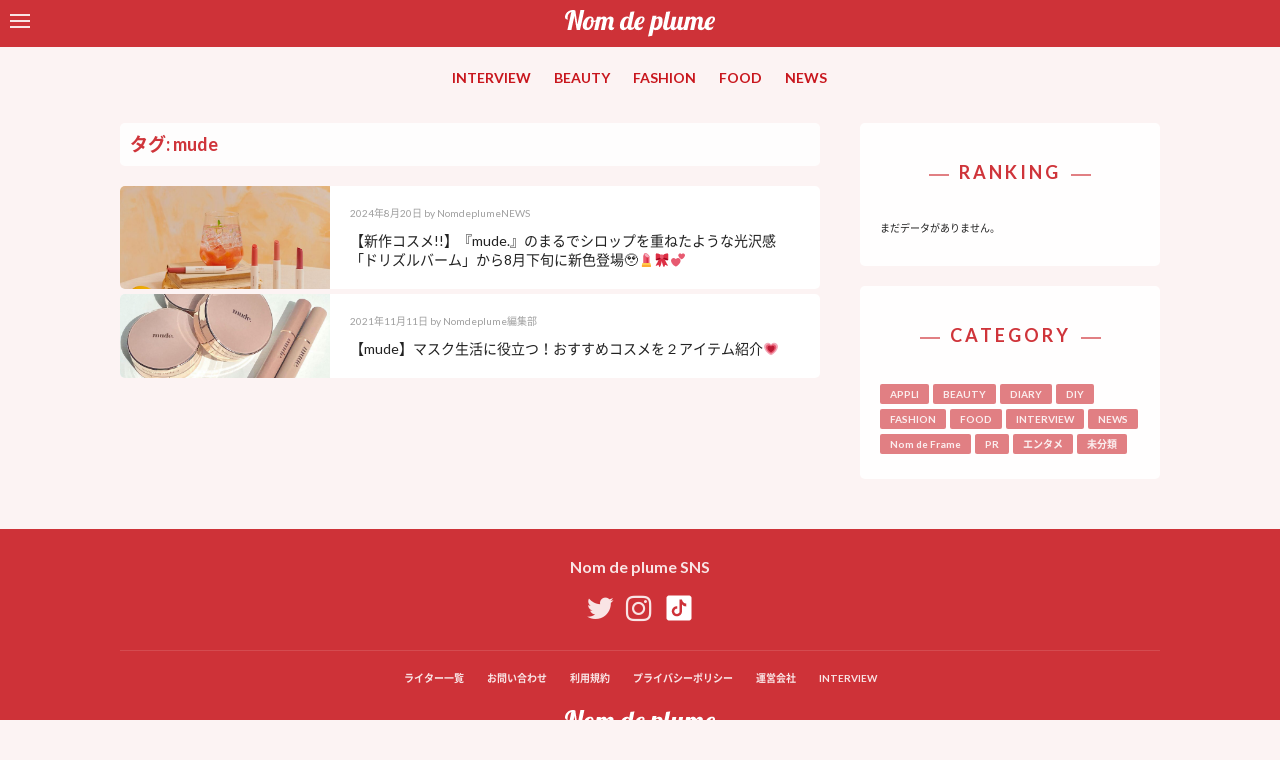

--- FILE ---
content_type: text/html; charset=UTF-8
request_url: https://www.nomdeplume.jp/tag/mude
body_size: 10754
content:
<!doctype html>

<!--[if lt IE 7]><html lang="ja" class="no-js lt-ie9 lt-ie8 lt-ie7"><![endif]-->
<!--[if (IE 7)&!(IEMobile)]><html lang="ja" class="no-js lt-ie9 lt-ie8"><![endif]-->
<!--[if (IE 8)&!(IEMobile)]><html lang="ja" class="no-js lt-ie9"><![endif]-->
<!--[if gt IE 8]><!--> <html lang="ja" class="no-js"><!--<![endif]-->

    <head>
        <meta charset="utf-8">

                <meta http-equiv="X-UA-Compatible" content="IE=edge">

                    <title>Nom de plume(ノンデプルーム)  mude</title>
        
                <meta name="HandheldFriendly" content="True">
        <meta name="MobileOptimized" content="320">
        <meta name="viewport" content="width=device-width, initial-scale=1"/>

                <link rel="apple-touch-icon" href="https://www.nomdeplume.jp/wp-content/themes/nom%20de%20plume/library/images/apple-touch-icon.png">
        <link rel="icon" href="https://www.nomdeplume.jp/wp-content/themes/nom%20de%20plume/favicon.png">
        <!--[if IE]>
            <link rel="shortcut icon" href="https://www.nomdeplume.jp/wp-content/themes/nom%20de%20plume/favicon.ico">
        <![endif]-->
                <meta name="msapplication-TileColor" content="#f01d4f">
        <meta name="msapplication-TileImage" content="https://www.nomdeplume.jp/wp-content/themes/nom%20de%20plume/library/images/win8-tile-icon.png">
            <meta name="theme-color" content="#121212">

        <link rel="pingback" href="https://www.nomdeplume.jp/xmlrpc.php">

        <script src="https://use.fontawesome.com/96752f7ad3.js"></script>

                <style>
#wpadminbar #wp-admin-bar-wccp_free_top_button .ab-icon:before {
	content: "\f160";
	color: #02CA02;
	top: 3px;
}
#wpadminbar #wp-admin-bar-wccp_free_top_button .ab-icon {
	transform: rotate(45deg);
}
</style>
<link rel='dns-prefetch' href='//fonts.googleapis.com' />
<link rel='dns-prefetch' href='//s.w.org' />
<link rel="alternate" type="application/rss+xml" title="Nom de plume(ノンデプルーム) &raquo; フィード" href="https://www.nomdeplume.jp/feed" />
<link rel="alternate" type="application/rss+xml" title="Nom de plume(ノンデプルーム) &raquo; コメントフィード" href="https://www.nomdeplume.jp/comments/feed" />
<link rel="alternate" type="application/rss+xml" title="Nom de plume(ノンデプルーム) &raquo; mude タグのフィード" href="https://www.nomdeplume.jp/tag/mude/feed" />
		<script type="text/javascript">
			window._wpemojiSettings = {"baseUrl":"https:\/\/s.w.org\/images\/core\/emoji\/2.2.1\/72x72\/","ext":".png","svgUrl":"https:\/\/s.w.org\/images\/core\/emoji\/2.2.1\/svg\/","svgExt":".svg","source":{"concatemoji":"https:\/\/www.nomdeplume.jp\/wp-includes\/js\/wp-emoji-release.min.js"}};
			!function(a,b,c){function d(a){var b,c,d,e,f=String.fromCharCode;if(!k||!k.fillText)return!1;switch(k.clearRect(0,0,j.width,j.height),k.textBaseline="top",k.font="600 32px Arial",a){case"flag":return k.fillText(f(55356,56826,55356,56819),0,0),!(j.toDataURL().length<3e3)&&(k.clearRect(0,0,j.width,j.height),k.fillText(f(55356,57331,65039,8205,55356,57096),0,0),b=j.toDataURL(),k.clearRect(0,0,j.width,j.height),k.fillText(f(55356,57331,55356,57096),0,0),c=j.toDataURL(),b!==c);case"emoji4":return k.fillText(f(55357,56425,55356,57341,8205,55357,56507),0,0),d=j.toDataURL(),k.clearRect(0,0,j.width,j.height),k.fillText(f(55357,56425,55356,57341,55357,56507),0,0),e=j.toDataURL(),d!==e}return!1}function e(a){var c=b.createElement("script");c.src=a,c.defer=c.type="text/javascript",b.getElementsByTagName("head")[0].appendChild(c)}var f,g,h,i,j=b.createElement("canvas"),k=j.getContext&&j.getContext("2d");for(i=Array("flag","emoji4"),c.supports={everything:!0,everythingExceptFlag:!0},h=0;h<i.length;h++)c.supports[i[h]]=d(i[h]),c.supports.everything=c.supports.everything&&c.supports[i[h]],"flag"!==i[h]&&(c.supports.everythingExceptFlag=c.supports.everythingExceptFlag&&c.supports[i[h]]);c.supports.everythingExceptFlag=c.supports.everythingExceptFlag&&!c.supports.flag,c.DOMReady=!1,c.readyCallback=function(){c.DOMReady=!0},c.supports.everything||(g=function(){c.readyCallback()},b.addEventListener?(b.addEventListener("DOMContentLoaded",g,!1),a.addEventListener("load",g,!1)):(a.attachEvent("onload",g),b.attachEvent("onreadystatechange",function(){"complete"===b.readyState&&c.readyCallback()})),f=c.source||{},f.concatemoji?e(f.concatemoji):f.wpemoji&&f.twemoji&&(e(f.twemoji),e(f.wpemoji)))}(window,document,window._wpemojiSettings);
		</script>
		<style type="text/css">
img.wp-smiley,
img.emoji {
	display: inline !important;
	border: none !important;
	box-shadow: none !important;
	height: 1em !important;
	width: 1em !important;
	margin: 0 .07em !important;
	vertical-align: -0.1em !important;
	background: none !important;
	padding: 0 !important;
}
</style>
<link rel='stylesheet' id='contact-form-7-css'  href='https://www.nomdeplume.jp/wp-content/plugins/contact-form-7/includes/css/styles.css' type='text/css' media='all' />
<link rel='stylesheet' id='nrci_methods-css'  href='https://www.nomdeplume.jp/wp-content/plugins/no-right-click-images-plugin/no-right-click-images.css' type='text/css' media='all' />
<link rel='stylesheet' id='googleFontsLato-css'  href='//fonts.googleapis.com/css?family=Lato%3A300%2C300i%2C400%2C400i%2C700%2C700i%2C900%2C900i' type='text/css' media='all' />
<link rel='stylesheet' id='googleFontsFredoka-css'  href='//fonts.googleapis.com/css?family=Fredoka+One' type='text/css' media='all' />
<link rel='stylesheet' id='wordpress-popular-posts-css'  href='https://www.nomdeplume.jp/wp-content/plugins/wordpress-popular-posts/style/wpp.css' type='text/css' media='all' />
<link rel='stylesheet' id='bones-stylesheet-css'  href='https://www.nomdeplume.jp/wp-content/themes/nom%20de%20plume/library/css/style.css' type='text/css' media='all' />
<!--[if lt IE 9]>
<link rel='stylesheet' id='bones-ie-only-css'  href='https://www.nomdeplume.jp/wp-content/themes/nom%20de%20plume/library/css/ie.css' type='text/css' media='all' />
<![endif]-->
<script type='text/javascript' src='https://www.nomdeplume.jp/wp-includes/js/jquery/jquery.js'></script>
<script type='text/javascript' src='https://www.nomdeplume.jp/wp-includes/js/jquery/jquery-migrate.min.js'></script>
<script type='text/javascript'>
/* <![CDATA[ */
var nrci_opts = {"gesture":"Y","drag":"Y","touch":"Y","admin":"Y"};
/* ]]> */
</script>
<script type='text/javascript' src='https://www.nomdeplume.jp/wp-content/plugins/no-right-click-images-plugin/no-right-click-images.js'></script>
<script type='text/javascript' src='https://www.nomdeplume.jp/wp-content/themes/nom%20de%20plume/library/js/libs/modernizr.custom.min.js'></script>
<link rel='https://api.w.org/' href='https://www.nomdeplume.jp/wp-json/' />
<meta name="p:domain_verify" content="c7d8883c95f0e9b747a6c97110e7b9ca"/><script type="text/javascript">
	window._wp_rp_static_base_url = 'https://wprp.zemanta.com/static/';
	window._wp_rp_wp_ajax_url = "https://www.nomdeplume.jp/wp-admin/admin-ajax.php";
	window._wp_rp_plugin_version = '3.6.4';
	window._wp_rp_post_id = '114238';
	window._wp_rp_num_rel_posts = '3';
	window._wp_rp_thumbnails = true;
	window._wp_rp_post_title = '%E3%80%90%E6%96%B0%E4%BD%9C%E3%82%B3%E3%82%B9%E3%83%A1%21%21%E3%80%91%E3%80%8Emude.%E3%80%8F%E3%81%AE%E3%81%BE%E3%82%8B%E3%81%A7%E3%82%B7%E3%83%AD%E3%83%83%E3%83%97%E3%82%92%E9%87%8D%E3%81%AD%E3%81%9F%E3%82%88%E3%81%86%E3%81%AA%E5%85%89%E6%B2%A2%E6%84%9F%E3%80%8C%E3%83%89%E3%83%AA%E3%82%BA%E3%83%AB%E3%83%90%E3%83%BC%E3%83%A0%E3%80%8D%E3%81%8B%E3%82%898%E6%9C%88%E4%B8%8B%E6%97%AC%E3%81%AB%E6%96%B0%E8%89%B2%E7%99%BB%E5%A0%B4%F0%9F%A5%B9%F0%9F%92%84%F0%9F%8E%80%F0%9F%92%95';
	window._wp_rp_post_tags = ['mude', '%E3%83%9F%E3%83%A5%E3%83%BC%E3%83%89', '%E6%96%B0%E4%BD%9C%E3%82%B3%E3%82%B9%E3%83%A1', '%E3%82%B3%E3%82%B9%E3%83%A1', '%E3%83%AA%E3%83%83%E3%83%97', '%E9%9F%93%E5%9B%BD%E3%82%B3%E3%82%B9%E3%83%A1', 'beauty', 'div', 'alt'];
	window._wp_rp_promoted_content = true;
</script>
<link rel="stylesheet" href="https://www.nomdeplume.jp/wp-content/plugins/wordpress-23-related-posts-plugin/static/themes/modern.css?version=3.6.4" />
<style type="text/css">
.related_post_title {
	margin: 0 auto 4rem;
	background: none;
	padding: 0;
	border: none;
}
ul.related_post {
}
ul.related_post li {
}
ul.related_post li a {
}
ul.related_post li img {
}</style>
<script id="wpcp_disable_selection" type="text/javascript">
var image_save_msg='You are not allowed to save images!';
	var no_menu_msg='Context Menu disabled!';
	var smessage = "Content is protected !!";

function disableEnterKey(e)
{
	var elemtype = e.target.tagName;
	
	elemtype = elemtype.toUpperCase();
	
	if (elemtype == "TEXT" || elemtype == "TEXTAREA" || elemtype == "INPUT" || elemtype == "PASSWORD" || elemtype == "SELECT" || elemtype == "OPTION" || elemtype == "EMBED")
	{
		elemtype = 'TEXT';
	}
	
	if (e.ctrlKey){
     var key;
     if(window.event)
          key = window.event.keyCode;     //IE
     else
          key = e.which;     //firefox (97)
    //if (key != 17) alert(key);
     if (elemtype!= 'TEXT' && (key == 97 || key == 65 || key == 67 || key == 99 || key == 88 || key == 120 || key == 26 || key == 85  || key == 86 || key == 83 || key == 43 || key == 73))
     {
		if(wccp_free_iscontenteditable(e)) return true;
		show_wpcp_message('You are not allowed to copy content or view source');
		return false;
     }else
     	return true;
     }
}


/*For contenteditable tags*/
function wccp_free_iscontenteditable(e)
{
	var e = e || window.event; // also there is no e.target property in IE. instead IE uses window.event.srcElement
  	
	var target = e.target || e.srcElement;

	var elemtype = e.target.nodeName;
	
	elemtype = elemtype.toUpperCase();
	
	var iscontenteditable = "false";
		
	if(typeof target.getAttribute!="undefined" ) iscontenteditable = target.getAttribute("contenteditable"); // Return true or false as string
	
	var iscontenteditable2 = false;
	
	if(typeof target.isContentEditable!="undefined" ) iscontenteditable2 = target.isContentEditable; // Return true or false as boolean

	if(target.parentElement.isContentEditable) iscontenteditable2 = true;
	
	if (iscontenteditable == "true" || iscontenteditable2 == true)
	{
		if(typeof target.style!="undefined" ) target.style.cursor = "text";
		
		return true;
	}
}

////////////////////////////////////
function disable_copy(e)
{	
	var e = e || window.event; // also there is no e.target property in IE. instead IE uses window.event.srcElement
	
	var elemtype = e.target.tagName;
	
	elemtype = elemtype.toUpperCase();
	
	if (elemtype == "TEXT" || elemtype == "TEXTAREA" || elemtype == "INPUT" || elemtype == "PASSWORD" || elemtype == "SELECT" || elemtype == "OPTION" || elemtype == "EMBED")
	{
		elemtype = 'TEXT';
	}
	
	if(wccp_free_iscontenteditable(e)) return true;
	
	var isSafari = /Safari/.test(navigator.userAgent) && /Apple Computer/.test(navigator.vendor);
	
	var checker_IMG = '';
	if (elemtype == "IMG" && checker_IMG == 'checked' && e.detail >= 2) {show_wpcp_message(alertMsg_IMG);return false;}
	if (elemtype != "TEXT")
	{
		if (smessage !== "" && e.detail == 2)
			show_wpcp_message(smessage);
		
		if (isSafari)
			return true;
		else
			return false;
	}	
}

//////////////////////////////////////////
function disable_copy_ie()
{
	var e = e || window.event;
	var elemtype = window.event.srcElement.nodeName;
	elemtype = elemtype.toUpperCase();
	if(wccp_free_iscontenteditable(e)) return true;
	if (elemtype == "IMG") {show_wpcp_message(alertMsg_IMG);return false;}
	if (elemtype != "TEXT" && elemtype != "TEXTAREA" && elemtype != "INPUT" && elemtype != "PASSWORD" && elemtype != "SELECT" && elemtype != "OPTION" && elemtype != "EMBED")
	{
		return false;
	}
}	
function reEnable()
{
	return true;
}
document.onkeydown = disableEnterKey;
document.onselectstart = disable_copy_ie;
if(navigator.userAgent.indexOf('MSIE')==-1)
{
	document.onmousedown = disable_copy;
	document.onclick = reEnable;
}
function disableSelection(target)
{
    //For IE This code will work
    if (typeof target.onselectstart!="undefined")
    target.onselectstart = disable_copy_ie;
    
    //For Firefox This code will work
    else if (typeof target.style.MozUserSelect!="undefined")
    {target.style.MozUserSelect="none";}
    
    //All other  (ie: Opera) This code will work
    else
    target.onmousedown=function(){return false}
    target.style.cursor = "default";
}
//Calling the JS function directly just after body load
window.onload = function(){disableSelection(document.body);};

//////////////////special for safari Start////////////////
var onlongtouch;
var timer;
var touchduration = 1000; //length of time we want the user to touch before we do something

var elemtype = "";
function touchstart(e) {
	var e = e || window.event;
  // also there is no e.target property in IE.
  // instead IE uses window.event.srcElement
  	var target = e.target || e.srcElement;
	
	elemtype = window.event.srcElement.nodeName;
	
	elemtype = elemtype.toUpperCase();
	
	if(!wccp_pro_is_passive()) e.preventDefault();
	if (!timer) {
		timer = setTimeout(onlongtouch, touchduration);
	}
}

function touchend() {
    //stops short touches from firing the event
    if (timer) {
        clearTimeout(timer);
        timer = null;
    }
	onlongtouch();
}

onlongtouch = function(e) { //this will clear the current selection if anything selected
	
	if (elemtype != "TEXT" && elemtype != "TEXTAREA" && elemtype != "INPUT" && elemtype != "PASSWORD" && elemtype != "SELECT" && elemtype != "EMBED" && elemtype != "OPTION")	
	{
		if (window.getSelection) {
			if (window.getSelection().empty) {  // Chrome
			window.getSelection().empty();
			} else if (window.getSelection().removeAllRanges) {  // Firefox
			window.getSelection().removeAllRanges();
			}
		} else if (document.selection) {  // IE?
			document.selection.empty();
		}
		return false;
	}
};

document.addEventListener("DOMContentLoaded", function(event) { 
    window.addEventListener("touchstart", touchstart, false);
    window.addEventListener("touchend", touchend, false);
});

function wccp_pro_is_passive() {

  var cold = false,
  hike = function() {};

  try {
	  const object1 = {};
  var aid = Object.defineProperty(object1, 'passive', {
  get() {cold = true}
  });
  window.addEventListener('test', hike, aid);
  window.removeEventListener('test', hike, aid);
  } catch (e) {}

  return cold;
}
/*special for safari End*/
</script>
<script id="wpcp_disable_Right_Click" type="text/javascript">
document.ondragstart = function() { return false;}
	function nocontext(e) {
	   return false;
	}
	document.oncontextmenu = nocontext;
</script>
<style>
.unselectable
{
-moz-user-select:none;
-webkit-user-select:none;
cursor: default;
}
html
{
-webkit-touch-callout: none;
-webkit-user-select: none;
-khtml-user-select: none;
-moz-user-select: none;
-ms-user-select: none;
user-select: none;
-webkit-tap-highlight-color: rgba(0,0,0,0);
}
</style>
<script id="wpcp_css_disable_selection" type="text/javascript">
var e = document.getElementsByTagName('body')[0];
if(e)
{
	e.setAttribute('unselectable',on);
}
</script>
<style type="text/css" id="custom-background-css">
body.custom-background { background-color: #fcf3f3; }
</style>
<link rel="icon" href="https://www.nomdeplume.jp/wp-content/uploads/2017/05/cropped-fb8870748e3cdc672d5b5c7c8e41f0bf-32x32.png" sizes="32x32" />
<link rel="icon" href="https://www.nomdeplume.jp/wp-content/uploads/2017/05/cropped-fb8870748e3cdc672d5b5c7c8e41f0bf-192x192.png" sizes="192x192" />
<link rel="apple-touch-icon-precomposed" href="https://www.nomdeplume.jp/wp-content/uploads/2017/05/cropped-fb8870748e3cdc672d5b5c7c8e41f0bf-180x180.png" />
<meta name="msapplication-TileImage" content="https://www.nomdeplume.jp/wp-content/uploads/2017/05/cropped-fb8870748e3cdc672d5b5c7c8e41f0bf-270x270.png" />
        
                <script>
          (function(i,s,o,g,r,a,m){i['GoogleAnalyticsObject']=r;i[r]=i[r]||function(){
          (i[r].q=i[r].q||[]).push(arguments)},i[r].l=1*new Date();a=s.createElement(o),
          m=s.getElementsByTagName(o)[0];a.async=1;a.src=g;m.parentNode.insertBefore(a,m)
          })(window,document,'script','https://www.google-analytics.com/analytics.js','ga');

          ga('create', 'UA-42582334-5', 'auto');
          ga('send', 'pageview');

        </script>
        
        <!--OGP開始-->
        <meta property="fb:admins" content="654890591211413" />
        <meta property="og:locale" content="ja_JP">
                        <meta property="og:type" content="blog">
                <meta property="og:description" content="原宿系モデル事務所である株式会社 N.D.Promotion が運営するティーン向けメディア。 Twitter38 万フォロワー、Instagram11 万フォロワーと SNS を中心に若年層女子へ圧倒的なリーチ力を持つ。人気モデルを起用した撮影企画や人気 JK ライターによるオリジナルコンテンツを毎日発信し、スマホ世代の流行の発信地。">
                <meta property="twitter:text:description" content="原宿系モデル事務所である株式会社 N.D.Promotion が運営するティーン向けメディア。 Twitter38 万フォロワー、Instagram11 万フォロワーと SNS を中心に若年層女子へ圧倒的なリーチ力を持つ。人気モデルを起用した撮影企画や人気 JK ライターによるオリジナルコンテンツを毎日発信し、スマホ世代の流行の発信地。">
                <meta property="og:title" content="Nom de plume(ノンデプルーム)">
                <meta property="twitter:title" content="Nom de plume(ノンデプルーム)">
                <meta property="og:url" content="https://www.nomdeplume.jp">
                <meta property="twitter:url" content="https://www.nomdeplume.jp">
                    <meta property="og:site_name" content="Nom de plume(ノンデプルーム)">
            <meta property="og:image" content="https://www.nomdeplume.jp/wp-content/themes/nom%20de%20plume/library/images/ogp.png">
            <meta name="twitter:card" content="summary_large_image">
            <meta name="twitter:site" content="@Nomde_official">
        <!--OGP完了-->
<!-- Global site tag (gtag.js) - Google Analytics -->
<script async src="https://www.googletagmanager.com/gtag/js?id=G-ZSY5GRJ82Q"></script>
<script>
  window.dataLayer = window.dataLayer || [];
  function gtag(){dataLayer.push(arguments);}
  gtag('js', new Date());

  gtag('config', 'G-ZSY5GRJ82Q');
</script>

<!-- Google tag (gtag.js) -->
<script async src="https://www.googletagmanager.com/gtag/js?id=G-34HLTEKE3N"></script>
<script>
  window.dataLayer = window.dataLayer || [];
  function gtag(){dataLayer.push(arguments);}
  gtag('js', new Date());

  gtag('config', 'G-34HLTEKE3N');
</script>

    </head>


    <body class="archive tag tag-mude tag-8952 custom-background unselectable" itemscope itemtype="http://schema.org/WebPage">
                                        

<div id="sidebar">

    <div id="sidebar-wrapper" class="sidebar-wrapper">

        <form role="search" method="get" id="searchform" class="searchform" action="https://www.nomdeplume.jp/">
    <div class="search-wrap">
        <div class="left">
            <label for="s" class="screen-reader-text">
            <input type="search" id="s" name="s" value="" />
            </label>
        </div>
        <div class="right">
            <button type="submit" id="searchsubmit" ><i class="fa fa-search" aria-hidden="true"></i></button>
        </div>
    </div>
</form>
        <h4 class="side-title">MENU</h4>
        <nav role="navigation">
            <div class="slide-links cf"><ul id="menu-slide_navi01" class="menu"><li id="menu-item-70390" class="menu-item menu-item-type-taxonomy menu-item-object-category menu-item-70390"><a href="https://www.nomdeplume.jp/category/interview">INTERVIEW</a></li>
<li id="menu-item-2150" class="menu-item menu-item-type-taxonomy menu-item-object-category menu-item-2150"><a href="https://www.nomdeplume.jp/category/beauty">BEAUTY</a></li>
<li id="menu-item-2151" class="menu-item menu-item-type-taxonomy menu-item-object-category menu-item-2151"><a href="https://www.nomdeplume.jp/category/fashion">FASHION</a></li>
<li id="menu-item-2168" class="menu-item menu-item-type-taxonomy menu-item-object-category menu-item-2168"><a href="https://www.nomdeplume.jp/category/food">FOOD</a></li>
<li id="menu-item-2153" class="menu-item menu-item-type-taxonomy menu-item-object-category menu-item-2153"><a href="https://www.nomdeplume.jp/category/news">NEWS</a></li>
<li id="menu-item-2167" class="menu-item menu-item-type-taxonomy menu-item-object-category menu-item-2167"><a href="https://www.nomdeplume.jp/category/appli">APPLI</a></li>
</ul></div>        </nav>

        <h4 class="side-title">WRITER</h4>
        <ul class="writer-list">
                    <li class="writer-profile">
            <figure class="eyecatch author_image">
                <a href="/?author=16">
                <img alt='' src='http://www.nomdeplume.jp/wp-content/uploads/2020/04/NOMDE_LOGO_icon-1-300x300.jpg' srcset='http://www.nomdeplume.jp/wp-content/uploads/2020/04/NOMDE_LOGO_icon-1-600x600.jpg 2x' class='avatar avatar-300 photo' height='300' width='300' />                </a>
            </figure>
            <div class="profile">
                <div class="icon-field">
                                                </div>
                <h4>
                    <a href="/?author=16">
                        NomdeplumeNEWS                    </a>
                </h4>

                <div class="nickname">NomdeplumeNEWS</div>
            </div>
        </li>
                    <li class="writer-profile">
            <figure class="eyecatch author_image">
                <a href="/?author=277">
                <img alt='' src='http://www.nomdeplume.jp/wp-content/uploads/2021/04/avatar_user_277_1618287356.jpg' srcset='http://www.nomdeplume.jp/wp-content/uploads/2021/04/avatar_user_277_1618287356.jpg 2x' class='avatar avatar-300 photo' height='300' width='300' />                </a>
            </figure>
            <div class="profile">
                <div class="icon-field">
                                                </div>
                <h4>
                    <a href="/?author=277">
                        Nomdeplume公式ライター                    </a>
                </h4>

                <div class="nickname">Nomdeplume公式ライター</div>
            </div>
        </li>
                    <li class="writer-profile">
            <figure class="eyecatch author_image">
                <a href="/?author=276">
                <img alt='' src='http://www.nomdeplume.jp/wp-content/uploads/2020/04/rogo2-300x300.jpg' srcset='http://www.nomdeplume.jp/wp-content/uploads/2020/04/rogo2-600x600.jpg 2x' class='avatar avatar-300 photo' height='300' width='300' />                </a>
            </figure>
            <div class="profile">
                <div class="icon-field">
                                                </div>
                <h4>
                    <a href="/?author=276">
                        Nomdeplume編集部                    </a>
                </h4>

                <div class="nickname">Nomdeplume編集部</div>
            </div>
        </li>
                    <li class="writer-profile">
            <figure class="eyecatch author_image">
                <a href="/?author=267">
                <img alt='' src='http://www.nomdeplume.jp/wp-content/uploads/2019/05/5b7b3810-a6d5-4634-bf04-314eb3460992-300x300.jpeg' srcset='http://www.nomdeplume.jp/wp-content/uploads/2019/05/5b7b3810-a6d5-4634-bf04-314eb3460992-600x600.jpeg 2x' class='avatar avatar-300 photo' height='300' width='300' />                </a>
            </figure>
            <div class="profile">
                <div class="icon-field">
                                        <span class="rank-girls"><i class="fa fa-star-o" aria-hidden="true"></i> Nom de plume Girls</span>
                                    </div>
                <h4>
                    <a href="/?author=267">
                        ®️ea                    </a>
                </h4>

                <div class="nickname">®️ea</div>
            </div>
        </li>
                    <li class="writer-profile">
            <figure class="eyecatch author_image">
                <a href="/?author=320">
                <img alt='' src='https://www.nomdeplume.jp/wp-content/uploads/2022/02/e923cc1b5814d01cc62a09064b5f23ba-300x300.jpg' srcset='https://www.nomdeplume.jp/wp-content/uploads/2022/02/e923cc1b5814d01cc62a09064b5f23ba.jpg 2x' class='avatar avatar-300 photo' height='300' width='300' />                </a>
            </figure>
            <div class="profile">
                <div class="icon-field">
                                                </div>
                <h4>
                    <a href="/?author=320">
                        y.takayama(Nomdeplume編集部)                    </a>
                </h4>

                <div class="nickname">y.takayama(Nomdeplume編集部)</div>
            </div>
        </li>
                    <li class="writer-profile">
            <figure class="eyecatch author_image">
                <a href="/?author=246">
                <img alt='' src='http://www.nomdeplume.jp/wp-content/uploads/2018/12/avatar_user_246_1544438813-300x300.jpeg' srcset='http://www.nomdeplume.jp/wp-content/uploads/2018/12/avatar_user_246_1544438813-600x600.jpeg 2x' class='avatar avatar-300 photo' height='300' width='300' />                </a>
            </figure>
            <div class="profile">
                <div class="icon-field">
                                        <span class="rank-girls"><i class="fa fa-star-o" aria-hidden="true"></i> Nom de plume Girls</span>
                                    </div>
                <h4>
                    <a href="/?author=246">
                        ZhiZi                    </a>
                </h4>

                <div class="nickname">ZhiZi</div>
            </div>
        </li>
    </ul>

    <a href="/writer/" class="btn pink-btn">MORE</a>


    </div>

</div>
        <div id="container">

            <header class="header" role="banner" itemscope itemtype="http://schema.org/WPHeader">

                <div id="inner-header" class="wrap cf">
                <div id="navbar">
                    <!--
                    #navbar is positioned fixed.

                    It does not matter what kind of element #toggle-sidebar is.
                    -->

                    <div id="toggle-sidebar">
                        <span></span>
                        <span></span>
                        <span></span>
                    </div>
                </div>

                                        <a href="https://www.nomdeplume.jp" rel="nofollow">
                        <img class="logo" src="https://www.nomdeplume.jp/wp-content/themes/nom%20de%20plume/library/images/new_logo_white.svg" alt="Nom de plume(ノンデプルーム)">
                    </a>

                                        


                </div>
                <nav role="navigation" itemscope itemtype="http://schema.org/SiteNavigationElement">
                    <ul id="menu-main-navi" class="nav top-nav cf"><li id="menu-item-66700" class="menu-item menu-item-type-taxonomy menu-item-object-category menu-item-66700"><a href="https://www.nomdeplume.jp/category/interview">INTERVIEW</a></li>
<li id="menu-item-2120" class="menu-item menu-item-type-taxonomy menu-item-object-category menu-item-2120"><a href="https://www.nomdeplume.jp/category/beauty">BEAUTY</a></li>
<li id="menu-item-2121" class="menu-item menu-item-type-taxonomy menu-item-object-category menu-item-2121"><a href="https://www.nomdeplume.jp/category/fashion">FASHION</a></li>
<li id="menu-item-2166" class="menu-item menu-item-type-taxonomy menu-item-object-category menu-item-2166"><a href="https://www.nomdeplume.jp/category/food">FOOD</a></li>
<li id="menu-item-2164" class="menu-item menu-item-type-taxonomy menu-item-object-category menu-item-2164"><a href="https://www.nomdeplume.jp/category/news">NEWS</a></li>
</ul>
                </nav>

            </header>

			<div id="content">

				<div id="inner-content" class="wrap cf">

						<main id="main" class="cf" role="main" itemscope itemprop="mainContentOfPage" itemtype="http://schema.org/Blog">
                                                                                        <h1 class="page-title">タグ: mude</h1>                            
							
							<article id="post-114238" class="cf tile post-114238 post type-post status-publish format-standard has-post-thumbnail hentry category-beauty tag-mude tag-170 tag-8953 tag-175 tag-296 tag-247" role="article">
                                    <a href="https://www.nomdeplume.jp/beauty/114238" class="wrap-link">
                                        <div class="left">
                                                                                                                                            <figure style="background-image: url(https://www.nomdeplume.jp/wp-content/uploads/2024/08/sub10-1-e1724126584563.jpg);">
                                                        <img src="https://www.nomdeplume.jp/wp-content/uploads/2024/08/sub10-1-e1724126584563.jpg" alt="">
                                                </figure>
                                                                                    </div>
                                        <div class="right txt">
                                            <p class="byline entry-meta vcard">
                                                                                 <time class="updated entry-time" datetime="2024-08-20" itemprop="datePublished">2024年8月20日</time> <span class="by">by</span> <span class="entry-author author" itemprop="author" itemscope itemptype="http://schema.org/Person">NomdeplumeNEWS</span>                                            </p>
                                                <h2>
                                                                                                            【新作コスメ!!】『mude.』のまるでシロップを重ねたような光沢感「ドリズルバーム」から8月下旬に新色登場🥹💄🎀💕                                                                                                    </h2>
                                        </div>
                                    </a>

							</article>

							
							<article id="post-78224" class="cf tile post-78224 post type-post status-publish format-standard has-post-thumbnail hentry category-beauty tag-mude tag-6350 tag-1495 tag-8954 tag-426 tag-8953 tag-247" role="article">
                                    <a href="https://www.nomdeplume.jp/beauty/78224" class="wrap-link">
                                        <div class="left">
                                                                                                                                            <figure style="background-image: url(https://www.nomdeplume.jp/wp-content/uploads/2021/11/abb44497358debb1be2fd2a76ddb64ea.jpg);">
                                                        <img src="https://www.nomdeplume.jp/wp-content/uploads/2021/11/abb44497358debb1be2fd2a76ddb64ea.jpg" alt="">
                                                </figure>
                                                                                    </div>
                                        <div class="right txt">
                                            <p class="byline entry-meta vcard">
                                                                                 <time class="updated entry-time" datetime="2021-11-11" itemprop="datePublished">2021年11月11日</time> <span class="by">by</span> <span class="entry-author author" itemprop="author" itemscope itemptype="http://schema.org/Person">Nomdeplume編集部</span>                                            </p>
                                                <h2>
                                                                                                            【mude】マスク生活に役立つ！おすすめコスメを２アイテム紹介💗                                                                                                    </h2>
                                        </div>
                                    </a>

							</article>

							
									
							
						</main>

									<div id="sidebar1" class="sidebar cf" role="complementary">

					
						
<!-- WordPress Popular Posts Plugin v3.3.4 [W] [monthly] [views] [regular] -->
<div id="wpp-2" class="widget popular-posts">
<h4 class="widgettitle">RANKING</h4>                <script type="text/javascript">
					/* jQuery is available, so proceed */
					if ( window.jQuery ) {

						jQuery(document).ready(function($){
							$.get('https://www.nomdeplume.jp/wp-admin/admin-ajax.php', {
								action: 'wpp_get_popular',
								id: '2'
							}, function(data){
								$('#wpp-2').append(data);
							});
						});

					} /* jQuery is not defined */
					else {
						if ( window.console && window.console.log ) {
							window.console.log('WordPress Popular Posts: jQuery is not defined!');
						}
					}
                </script>
                </div>
<!-- End WordPress Popular Posts Plugin v3.3.4 -->
<div id="categories-2" class="widget widget_categories"><h4 class="widgettitle">CATEGORY</h4>		<ul>
	<li class="cat-item cat-item-159"><a href="https://www.nomdeplume.jp/category/appli" >APPLI</a>
</li>
	<li class="cat-item cat-item-4"><a href="https://www.nomdeplume.jp/category/beauty" >BEAUTY</a>
</li>
	<li class="cat-item cat-item-10065"><a href="https://www.nomdeplume.jp/category/diary" >DIARY</a>
</li>
	<li class="cat-item cat-item-163"><a href="https://www.nomdeplume.jp/category/diy" >DIY</a>
</li>
	<li class="cat-item cat-item-8"><a href="https://www.nomdeplume.jp/category/fashion" >FASHION</a>
</li>
	<li class="cat-item cat-item-158"><a href="https://www.nomdeplume.jp/category/food" >FOOD</a>
</li>
	<li class="cat-item cat-item-164"><a href="https://www.nomdeplume.jp/category/interview" >INTERVIEW</a>
</li>
	<li class="cat-item cat-item-7"><a href="https://www.nomdeplume.jp/category/news" >NEWS</a>
</li>
	<li class="cat-item cat-item-11097"><a href="https://www.nomdeplume.jp/category/nom-de-frame" >Nom de Frame</a>
</li>
	<li class="cat-item cat-item-6"><a href="https://www.nomdeplume.jp/category/pr" >PR</a>
</li>
	<li class="cat-item cat-item-5327"><a href="https://www.nomdeplume.jp/category/%e3%82%a8%e3%83%b3%e3%82%bf%e3%83%a1" >エンタメ</a>
</li>
	<li class="cat-item cat-item-1"><a href="https://www.nomdeplume.jp/category/%e6%9c%aa%e5%88%86%e9%a1%9e" >未分類</a>
</li>
		</ul>
</div>
					
				</div>

				</div>

			</div>

            <footer class="footer" role="contentinfo" itemscope itemtype="http://schema.org/WPFooter">

                <div id="inner-footer" class="wrap cf">

                                                                                <h4>Nom de plume SNS</h4>
                    <ul class="sns">
                                                                                                                        
                                                    <li><a href="https://twitter.com/Nomde_official" target="_blank"><i class="fa fa-twitter" aria-hidden="true"></i></a></li>
                                                                                                    <li><a href="https://www.instagram.com/nomde_official/" target="_blank"><i class="fa fa-instagram" aria-hidden="true"></i></a></li>
                                                                            <li class="tiktok"><a href="https://www.tiktok.com/@ndpromotion" target="_blank"><img src="https://www.nomdeplume.jp/wp-content/themes/nom%20de%20plume/library/images/tiktok-icon.svg" alt="https://www.tiktok.com/@ndpromotion"></a></li>
                                            </ul>
                                        

                    <nav role="navigation">
                        <div class="footer-links cf"><ul id="menu-foot_navi" class="nav footer-nav cf"><li id="menu-item-2143" class="menu-item menu-item-type-post_type menu-item-object-page menu-item-2143"><a href="https://www.nomdeplume.jp/writer">ライター一覧</a></li>
<li id="menu-item-2144" class="menu-item menu-item-type-post_type menu-item-object-page menu-item-2144"><a href="https://www.nomdeplume.jp/contact">お問い合わせ</a></li>
<li id="menu-item-2145" class="menu-item menu-item-type-post_type menu-item-object-page menu-item-2145"><a href="https://www.nomdeplume.jp/rules">利用規約</a></li>
<li id="menu-item-2146" class="menu-item menu-item-type-post_type menu-item-object-page menu-item-2146"><a href="https://www.nomdeplume.jp/privacy-policy">プライバシーポリシー</a></li>
<li id="menu-item-2171" class="menu-item menu-item-type-custom menu-item-object-custom menu-item-2171"><a target="_blank" href="http://www.ndpromotion.co.jp/">運営会社</a></li>
<li id="menu-item-66699" class="menu-item menu-item-type-taxonomy menu-item-object-category menu-item-66699"><a href="https://www.nomdeplume.jp/category/interview">INTERVIEW</a></li>
</ul></div>                    </nav>

                    <a href="https://www.nomdeplume.jp" rel="nofollow">
                        <img class="logo" src="https://www.nomdeplume.jp/wp-content/themes/nom%20de%20plume/library/images/new_logo_white.svg" alt="Nom de plume(ノンデプルーム)">
                    </a>

                    <p class="source-org copyright">&copy; 2026 Nom de plume(ノンデプルーム).</p>

                </div>

            </footer>

        </div>

                	<div id="wpcp-error-message" class="msgmsg-box-wpcp hideme"><span>error: </span>Content is protected !!</div>
	<script>
	var timeout_result;
	function show_wpcp_message(smessage)
	{
		if (smessage !== "")
			{
			var smessage_text = '<span>Alert: </span>'+smessage;
			document.getElementById("wpcp-error-message").innerHTML = smessage_text;
			document.getElementById("wpcp-error-message").className = "msgmsg-box-wpcp warning-wpcp showme";
			clearTimeout(timeout_result);
			timeout_result = setTimeout(hide_message, 3000);
			}
	}
	function hide_message()
	{
		document.getElementById("wpcp-error-message").className = "msgmsg-box-wpcp warning-wpcp hideme";
	}
	</script>
		<style>
	@media print {
	body * {display: none !important;}
		body:after {
		content: "You are not allowed to print preview this page, Thank you"; }
	}
	</style>
		<style type="text/css">
	#wpcp-error-message {
	    direction: ltr;
	    text-align: center;
	    transition: opacity 900ms ease 0s;
	    z-index: 99999999;
	}
	.hideme {
    	opacity:0;
    	visibility: hidden;
	}
	.showme {
    	opacity:1;
    	visibility: visible;
	}
	.msgmsg-box-wpcp {
		border:1px solid #f5aca6;
		border-radius: 10px;
		color: #555;
		font-family: Tahoma;
		font-size: 11px;
		margin: 10px;
		padding: 10px 36px;
		position: fixed;
		width: 255px;
		top: 50%;
  		left: 50%;
  		margin-top: -10px;
  		margin-left: -130px;
  		-webkit-box-shadow: 0px 0px 34px 2px rgba(242,191,191,1);
		-moz-box-shadow: 0px 0px 34px 2px rgba(242,191,191,1);
		box-shadow: 0px 0px 34px 2px rgba(242,191,191,1);
	}
	.msgmsg-box-wpcp span {
		font-weight:bold;
		text-transform:uppercase;
	}
		.warning-wpcp {
		background:#ffecec url('https://www.nomdeplume.jp/wp-content/plugins/wp-content-copy-protector/images/warning.png') no-repeat 10px 50%;
	}
    </style>
<script type='text/javascript' src='https://www.nomdeplume.jp/wp-content/plugins/contact-form-7/includes/js/jquery.form.min.js'></script>
<script type='text/javascript'>
/* <![CDATA[ */
var _wpcf7 = {"recaptcha":{"messages":{"empty":"\u3042\u306a\u305f\u304c\u30ed\u30dc\u30c3\u30c8\u3067\u306f\u306a\u3044\u3053\u3068\u3092\u8a3c\u660e\u3057\u3066\u304f\u3060\u3055\u3044\u3002"}},"cached":"1"};
/* ]]> */
</script>
<script type='text/javascript' src='https://www.nomdeplume.jp/wp-content/plugins/contact-form-7/includes/js/scripts.js'></script>
<script type='text/javascript' src='https://www.nomdeplume.jp/wp-content/themes/nom%20de%20plume/library/js/libs/jquery-ui.min.js'></script>
<script type='text/javascript' src='https://www.nomdeplume.jp/wp-content/themes/nom%20de%20plume/library/js/libs/tile.js'></script>
<script type='text/javascript' src='https://www.nomdeplume.jp/wp-content/themes/nom%20de%20plume/library/js/libs/jquery.simpler-sidebar.min.js'></script>
<script type='text/javascript' src='https://www.nomdeplume.jp/wp-content/themes/nom%20de%20plume/library/js/libs/owl.carousel.min.js'></script>
<script type='text/javascript' src='https://www.nomdeplume.jp/wp-content/themes/nom%20de%20plume/library/js/libs/remodal.js'></script>
<script type='text/javascript' src='https://www.nomdeplume.jp/wp-content/themes/nom%20de%20plume/library/js/scripts.js'></script>
<script type='text/javascript' src='https://www.nomdeplume.jp/wp-includes/js/wp-embed.min.js'></script>

    </body>

</html> <!-- end of site. what a ride! -->


--- FILE ---
content_type: text/html; charset=UTF-8
request_url: https://www.nomdeplume.jp/wp-admin/admin-ajax.php?action=wpp_get_popular&id=2
body_size: -48
content:
<p class="wpp-no-data">まだデータがありません。</p>

--- FILE ---
content_type: image/svg+xml
request_url: https://s.w.org/images/core/emoji/2.2.1/svg/1f380.svg
body_size: 1306
content:
<?xml version="1.0" encoding="UTF-8" standalone="no"?><svg xmlns:dc="http://purl.org/dc/elements/1.1/" xmlns:cc="http://creativecommons.org/ns#" xmlns:rdf="http://www.w3.org/1999/02/22-rdf-syntax-ns#" xmlns:svg="http://www.w3.org/2000/svg" xmlns="http://www.w3.org/2000/svg" viewBox="0 0 45 45" style="enable-background:new 0 0 45 45;" xml:space="preserve" version="1.1" id="svg2"><metadata id="metadata8"><rdf:RDF><cc:Work rdf:about=""><dc:format>image/svg+xml</dc:format><dc:type rdf:resource="http://purl.org/dc/dcmitype/StillImage"/></cc:Work></rdf:RDF></metadata><defs id="defs6"><clipPath id="clipPath16" clipPathUnits="userSpaceOnUse"><path id="path18" d="M 0,36 36,36 36,0 0,0 0,36 Z"/></clipPath><clipPath id="clipPath36" clipPathUnits="userSpaceOnUse"><path id="path38" d="M 2,32.308 2,18.81 c 0,-4.499 11.375,0.899 14.974,4.499 l 0,0 c 3.6,3.6 -0.063,5.399 -0.063,6.299 l 0,0 c 0,0.647 -7.692,5.471 -12.027,5.471 l 0,0 C 3.183,35.079 2,34.337 2,32.308"/></clipPath><clipPath id="clipPath48" clipPathUnits="userSpaceOnUse"><path id="path50" d="M 0,36 36,36 36,0 0,0 0,36 Z"/></clipPath><clipPath id="clipPath60" clipPathUnits="userSpaceOnUse"><path id="path62" d="m 19.256,29.608 c 0,-0.9 -3.495,-2.699 0.106,-6.299 l 0,0 C 22.961,19.709 34,14.311 34,18.81 l 0,0 0,13.498 c 0,2.029 -1.17,2.771 -2.852,2.771 l 0,0 c -4.286,0 -11.892,-4.824 -11.892,-5.471"/></clipPath><clipPath id="clipPath72" clipPathUnits="userSpaceOnUse"><path id="path74" d="M 0,36 36,36 36,0 0,0 0,36 Z"/></clipPath></defs><g transform="matrix(1.25,0,0,-1.25,0,45)" id="g10"><g id="g12"><g clip-path="url(#clipPath16)" id="g14"><g transform="translate(23,0)" id="g20"><path id="path22" style="fill:#dd2e44;fill-opacity:1;fill-rule:nonzero;stroke:none" d="M 0,0 C -0.263,0 -0.519,0.104 -0.707,0.293 -3.05,2.635 -7,20.105 -7,22 c 0,0.282 0.101,1.687 2.094,1.687 2.113,0 5.878,-1.587 6.3,-1.768 C 1.762,21.762 2,21.4 2,21 2,19.511 6.406,10.267 9.857,4.515 10.086,4.133 10.036,3.646 9.733,3.32 9.432,2.994 8.95,2.907 8.553,3.105 L 3.295,5.734 C 2.854,5.009 2.364,3.866 1.919,2.828 1.586,2.05 1.241,1.246 0.895,0.553 0.751,0.266 0.478,0.064 0.16,0.013 0.106,0.004 0.053,0 0,0"/></g><g transform="translate(12,0)" id="g24"><path id="path26" style="fill:#dd2e44;fill-opacity:1;fill-rule:nonzero;stroke:none" d="M 0,0 C -0.053,0 -0.107,0.004 -0.16,0.013 -0.477,0.064 -0.751,0.266 -0.895,0.553 -1.241,1.246 -1.586,2.05 -1.919,2.828 -2.364,3.866 -2.854,5.009 -3.295,5.734 L -8.553,3.105 C -8.951,2.905 -9.431,2.995 -9.734,3.32 -10.036,3.646 -10.086,4.133 -9.857,4.515 -6.406,10.267 -2,19.511 -2,21 c 0,0.4 0.238,0.762 0.606,0.919 0.422,0.181 4.188,1.768 6.3,1.768 C 6.899,23.687 7,22.282 7,22 7,20.105 3.049,2.635 0.707,0.293 0.518,0.104 0.263,0 0,0"/></g><g transform="translate(2,32.3081)" id="g28"><path id="path30" style="fill:#dd2e44;fill-opacity:1;fill-rule:nonzero;stroke:none" d="m 0,0 0,-13.499 c 0,-4.499 11.374,0.9 14.974,4.5 3.6,3.6 -0.063,5.399 -0.063,6.299 C 14.911,-1.8 0,7.199 0,0"/></g></g></g><g id="g32"><g clip-path="url(#clipPath36)" id="g34"><g transform="translate(18.8999,24.209)" id="g40"><path id="path42" style="fill:#a0041e;fill-opacity:1;fill-rule:nonzero;stroke:none" d="m 0,0 c -13.499,0 -17.098,-5.399 -17.098,-7.199 0,-1.8 9.899,-5.4 12.599,-2.699 C -1.8,-7.199 0,0 0,0"/></g></g></g><g id="g44"><g clip-path="url(#clipPath48)" id="g46"><g transform="translate(34,32.3081)" id="g52"><path id="path54" style="fill:#dd2e44;fill-opacity:1;fill-rule:nonzero;stroke:none" d="m 0,0 0,-13.499 c 0,-4.499 -10.99,0.9 -14.59,4.5 -3.599,3.6 -0.129,5.399 -0.129,6.299 C -14.719,-1.8 0,7.199 0,0"/></g></g></g><g id="g56"><g clip-path="url(#clipPath60)" id="g58"><g transform="translate(17.7705,24.209)" id="g64"><path id="path66" style="fill:#a0041e;fill-opacity:1;fill-rule:nonzero;stroke:none" d="m 0,0 c 13.499,0 17.099,-5.399 17.099,-7.199 0,-1.8 -9.9,-5.4 -12.599,-2.699 C 1.8,-7.199 0,0 0,0"/></g></g></g><g id="g68"><g clip-path="url(#clipPath72)" id="g70"><g transform="translate(22,24.5996)" id="g76"><path id="path78" style="fill:#ea596e;fill-opacity:1;fill-rule:nonzero;stroke:none" d="m 0,0 c 0,-1.988 -1.611,-3.6 -3.599,-3.6 l -1.802,0 C -7.389,-3.6 -9,-1.988 -9,0 l 0,3.801 C -9,5.789 -7.389,7.4 -5.401,7.4 l 1.802,0 C -1.611,7.4 0,5.789 0,3.801 L 0,0 Z"/></g></g></g></g></svg>


--- FILE ---
content_type: image/svg+xml
request_url: https://s.w.org/images/core/emoji/2.2.1/svg/1f484.svg
body_size: 759
content:
<?xml version="1.0" encoding="UTF-8" standalone="no"?><svg xmlns:dc="http://purl.org/dc/elements/1.1/" xmlns:cc="http://creativecommons.org/ns#" xmlns:rdf="http://www.w3.org/1999/02/22-rdf-syntax-ns#" xmlns:svg="http://www.w3.org/2000/svg" xmlns="http://www.w3.org/2000/svg" viewBox="0 0 45 45" style="enable-background:new 0 0 45 45;" xml:space="preserve" version="1.1" id="svg2"><metadata id="metadata8"><rdf:RDF><cc:Work rdf:about=""><dc:format>image/svg+xml</dc:format><dc:type rdf:resource="http://purl.org/dc/dcmitype/StillImage"/></cc:Work></rdf:RDF></metadata><defs id="defs6"><clipPath id="clipPath16" clipPathUnits="userSpaceOnUse"><path id="path18" d="M 0,36 36,36 36,0 0,0 0,36 Z"/></clipPath></defs><g transform="matrix(1.25,0,0,-1.25,0,45)" id="g10"><g id="g12"><g clip-path="url(#clipPath16)" id="g14"><g transform="translate(16.522,35.7676)" id="g20"><path id="path22" style="fill:#ea596e;fill-opacity:1;fill-rule:nonzero;stroke:none" d="m 0,0 c 2.246,0 4.831,-1.375 6.703,-3.249 1.873,-1.874 3.775,-3.927 3.775,-5.998 l 0,-17.204 -15.974,-0.031 0,17.133 C -5.589,-7.844 -4.421,0 0,0"/></g><g transform="translate(19,24.6221)" id="g24"><path id="path26" style="fill:#dd2e44;fill-opacity:1;fill-rule:nonzero;stroke:none" d="m 0,0 0,-16.622 c 0,-1.105 0.896,0 2,0 l 0,-2 c 1.105,0 2,0.895 2,2 L 4,-0.956 C 2.742,-0.851 1.35,-0.693 0,0"/></g><g transform="translate(22.0723,32.5454)" id="g28"><path id="path30" style="fill:#f4abba;fill-opacity:1;fill-rule:nonzero;stroke:none" d="m 0,0 c 2.664,-2.391 4.277,-5.236 2.961,-6.699 -1.315,-1.464 -5.06,-0.991 -7.721,1.4 -2.661,2.39 -3.753,5.515 -2.439,6.978 C -5.883,3.143 -2.661,2.391 0,0"/></g><g transform="translate(30,2)" id="g32"><path id="path34" style="fill:#ffcc4d;fill-opacity:1;fill-rule:nonzero;stroke:none" d="m 0,0 c 0,-1.105 -0.895,-2 -2,-2 l -18,0 c -1.104,0 -2,0.895 -2,2 l 0,6 c 0,1.105 0.896,2 2,2 L -2,8 C -0.895,8 0,7.105 0,6 L 0,0 Z"/></g><g transform="translate(31,2)" id="g36"><path id="path38" style="fill:#ffac33;fill-opacity:1;fill-rule:nonzero;stroke:none" d="m 0,0 c 0,-1.105 -0.895,-2 -2,-2 l -20,0 c -1.104,0 -2,0.895 -2,2 l 0,1 c 0,1.105 0.896,2 2,2 L -2,3 C -0.895,3 0,2.105 0,1 L 0,0 Z"/></g></g></g></g></svg>
